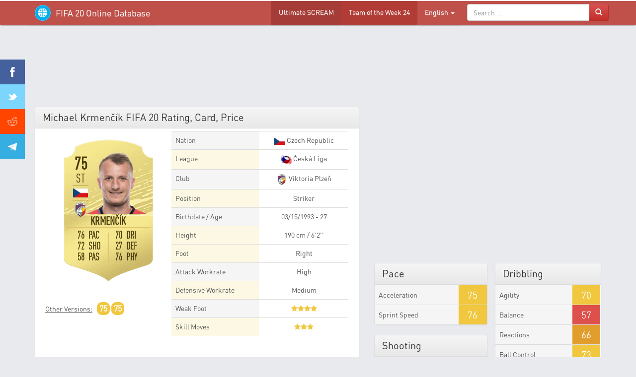

--- FILE ---
content_type: text/html; charset=utf-8
request_url: https://www.google.com/recaptcha/api2/aframe
body_size: 268
content:
<!DOCTYPE HTML><html><head><meta http-equiv="content-type" content="text/html; charset=UTF-8"></head><body><script nonce="-6f-Xo_N-ET9btNjvTG9HA">/** Anti-fraud and anti-abuse applications only. See google.com/recaptcha */ try{var clients={'sodar':'https://pagead2.googlesyndication.com/pagead/sodar?'};window.addEventListener("message",function(a){try{if(a.source===window.parent){var b=JSON.parse(a.data);var c=clients[b['id']];if(c){var d=document.createElement('img');d.src=c+b['params']+'&rc='+(localStorage.getItem("rc::a")?sessionStorage.getItem("rc::b"):"");window.document.body.appendChild(d);sessionStorage.setItem("rc::e",parseInt(sessionStorage.getItem("rc::e")||0)+1);localStorage.setItem("rc::h",'1765930137004');}}}catch(b){}});window.parent.postMessage("_grecaptcha_ready", "*");}catch(b){}</script></body></html>

--- FILE ---
content_type: text/css
request_url: https://fifadataba.com/card20.css?v=2
body_size: 1158
content:
.p_cart {
	position: relative;
	font-family: 'DIN Pro Condensed Regular';
    background-size: 100%;
    background-position: center;
    background-repeat: no-repeat;
    width: 233px;
    height: 310px;
	background-position: 0px 0px; 
}
.p_cart_0-gold { 
    background-image: url(/images/card20/0-gold.png);
}
.p_cart_0-silver { 
    background-image: url(/images/card20/0-silver.png);
}
.p_cart_0-bronze { 
    background-image: url(/images/card20/0-bronze.png);
}

.p_cart_1-gold { 
    background-image: url(/images/card20/1-gold.png);
}
.p_cart_1-silver { 
    background-image: url(/images/card20/1-silver.png);
}
.p_cart_1-bronze { 
    background-image: url(/images/card20/1-bronze.png);
}

.p_cart_3-gold { 
    background-image: url(/images/card20/3-gold.png);
}
.p_cart_3-gold .p_cart_rating, .p_cart_3-gold .p_cart_position, .p_cart_3-gold .p_cart_name, .p_cart_3-gold .p_cart_att { 
    color:#e9cc74 !important;
}
.p_cart_3-silver { 
    background-image: url(/images/card20/3-silver.png);
}
.p_cart_3-silver .p_cart_rating, .p_cart_3-silver .p_cart_position, .p_cart_3-silver .p_cart_name, .p_cart_3-silver .p_cart_att { 
    color:#fff !important;
}
.p_cart_3-bronze { 
    background-image: url(/images/card20/3-bronze.png);
}
.p_cart_3-bronze .p_cart_rating, .p_cart_3-bronze .p_cart_position, .p_cart_3-bronze .p_cart_name, .p_cart_3-bronze .p_cart_att { 
    color:#fff !important;
}

.p_cart_4-gold { 
    background-image: url(/images/card20/4-gold.png);
}
.p_cart_4-gold .p_cart_rating, .p_cart_4-gold .p_cart_position, .p_cart_4-gold .p_cart_name, .p_cart_4-gold .p_cart_att { 
    color:#cbb8f9 !important;
}

.p_cart_4-silver { 
    background-image: url(/images/card20/4-gold.png);
}
.p_cart_4-silver .p_cart_rating, .p_cart_4-silver .p_cart_position, .p_cart_4-silver .p_cart_name, .p_cart_4-silver .p_cart_att { 
    color:#cbb8f9 !important;
}

.p_cart_5-gold { 
    background-image: url(/images/card20/5-gold.png);
}
.p_cart_5-gold .p_cart_rating, .p_cart_5-gold .p_cart_position, .p_cart_5-gold .p_cart_name, .p_cart_5-gold .p_cart_att { 
    color:#ebcd5b !important;
}

.p_cart_6-gold { 
    background-image: url(/images/card20/6-gold.png);
}
.p_cart_6-gold .p_cart_rating, .p_cart_6-gold .p_cart_position, .p_cart_6-gold .p_cart_name, .p_cart_6-gold .p_cart_att { 
    color:#ebcd5b !important;
}

.p_cart_8-gold { 
    background-image: url(/images/card20/8-gold.png);
}
.p_cart_8-gold .p_cart_rating, .p_cart_8-gold .p_cart_position, .p_cart_8-gold .p_cart_name, .p_cart_8-gold .p_cart_att { 
    color:#fff !important;
}

.p_cart_8-silver { 
    background-image: url(/images/card20/8-gold.png);
}
.p_cart_8-silver .p_cart_rating, .p_cart_8-silver .p_cart_position, .p_cart_8-silver .p_cart_name, .p_cart_8-silver .p_cart_att { 
    color:#fff !important;
}

.p_cart_12-gold { 
    background-image: url(/images/card20/12-gold.png);
}

.p_cart_18-gold { 
    background-image: url(/images/card20/18-gold.png);
}
.p_cart_18-gold .p_cart_rating, .p_cart_18-gold .p_cart_position, .p_cart_18-gold .p_cart_name, .p_cart_18-gold .p_cart_att { 
    color:#e3cf83 !important;
}

.p_cart_18-silver { 
    background-image: url(/images/card20/18-silver.png);
}
.p_cart_18-silver .p_cart_rating, .p_cart_18-silver .p_cart_position, .p_cart_18-silver .p_cart_name, .p_cart_18-silver .p_cart_att { 
    color:#bdc3c9 !important;
}

.p_cart_24-gold { 
    background-image: url(/images/card20/24-gold.png);
}
.p_cart_24-gold .p_cart_rating, .p_cart_24-gold .p_cart_position, .p_cart_24-gold .p_cart_name, .p_cart_24-gold .p_cart_att { 
    color:#72c0ff !important;
}

.p_cart_21-gold { 
    background-image: url(/images/card20/21-gold.png);
}
.p_cart_21-gold .p_cart_rating, .p_cart_21-gold .p_cart_position, .p_cart_21-gold .p_cart_name, .p_cart_21-gold .p_cart_att { 
    color:#ff4782 !important;
}

.p_cart_22-gold { 
    background-image: url(/images/card20/22-gold.png);
}
.p_cart_22-gold .p_cart_rating, .p_cart_22-gold .p_cart_position, .p_cart_22-gold .p_cart_name, .p_cart_22-gold .p_cart_att { 
    color:#ff690d !important;
}

.p_cart_25-gold { 
    background-image: url(/images/card20/25-gold.png);
}
.p_cart_25-gold .p_cart_rating, .p_cart_25-gold .p_cart_position, .p_cart_25-gold .p_cart_name, .p_cart_25-gold .p_cart_att { 
    color:#fd95f6 !important;
}

.p_cart_28-gold { 
    background-image: url(/images/card20/28-gold.png);
}
.p_cart_28-gold .p_cart_rating, .p_cart_28-gold .p_cart_position, .p_cart_28-gold .p_cart_name, .p_cart_28-gold .p_cart_att { 
    color:#c0ff36 !important;
}


.p_cart_30-gold { 
    background-image: url(/images/card20/30-gold.png);
}
.p_cart_30-gold .p_cart_rating, .p_cart_30-gold .p_cart_position, .p_cart_30-gold .p_cart_name, .p_cart_30-gold .p_cart_att { 
    color:#12fcc6 !important;
}

.p_cart_32-gold { 
    background-image: url(/images/card20/32-gold.png);
}
.p_cart_32-gold .p_cart_rating, .p_cart_32-gold .p_cart_position, .p_cart_32-gold .p_cart_name, .p_cart_32-gold .p_cart_att { 
    color:#fff !important;
}

.p_cart_42-gold { 
    background-image: url(/images/card20/42-gold.png);
}
.p_cart_42-gold .p_cart_rating, .p_cart_42-gold .p_cart_position, .p_cart_42-gold .p_cart_name, .p_cart_42-gold .p_cart_att { 
    color:#fff !important;
}

.p_cart_43-gold { 
    background-image: url(/images/card20/43-gold.png);
}
.p_cart_43-gold .p_cart_rating, .p_cart_43-gold .p_cart_position, .p_cart_43-gold .p_cart_name, .p_cart_43-gold .p_cart_att { 
    color:#06b3bd !important;
}

.p_cart_44-gold { 
    background-image: url(/images/card20/44-gold.png);
}
.p_cart_44-gold .p_cart_rating, .p_cart_44-gold .p_cart_position, .p_cart_44-gold .p_cart_name, .p_cart_44-gold .p_cart_att { 
    color:#0c0c0c !important;
}

.p_cart_45-gold { 
    background-image: url(/images/card20/45-gold.png);
}
.p_cart_45-gold .p_cart_rating, .p_cart_45-gold .p_cart_position { 
    color:#fff !important;
}
.p_cart_45-gold .p_cart_name, .p_cart_45-gold .p_cart_att { 
    color:#000 !important;
}

.p_cart_45-silver { 
    background-image: url(/images/card20/45-gold.png);
}
.p_cart_45-silver .p_cart_rating, .p_cart_45-silver .p_cart_position { 
    color:#fff !important;
}
.p_cart_45-silver .p_cart_name, .p_cart_45-silver .p_cart_att { 
    color:#000 !important;
}

.p_cart_46-gold { 
    background-image: url(/images/card20/46-gold.png);
}
.p_cart_46-gold .p_cart_rating, .p_cart_46-gold .p_cart_position, .p_cart_46-gold .p_cart_name, .p_cart_46-gold .p_cart_att { 
    color:#030303 !important;
}

.p_cart_47-gold { 
    background-image: url(/images/card20/47-gold.png);
}
.p_cart_47-gold .p_cart_rating, .p_cart_47-gold .p_cart_position, .p_cart_47-gold .p_cart_name, .p_cart_47-gold .p_cart_att { 
    color:#fff !important;
}

.p_cart_48-gold { 
    background-image: url(/images/card20/48-gold.png);
}
.p_cart_48-gold .p_cart_rating, .p_cart_48-gold .p_cart_position, .p_cart_48-gold .p_cart_name, .p_cart_48-gold .p_cart_att { 
    color:#fff !important;
}

.p_cart_49-gold { 
    background-image: url(/images/card20/49-gold.png);
}
.p_cart_49-gold .p_cart_rating, .p_cart_49-gold .p_cart_position, .p_cart_49-gold .p_cart_name, .p_cart_49-gold .p_cart_att { 
    color:#fff !important;
}

.p_cart_50-gold { 
    background-image: url(/images/card20/50-gold.png);
}
.p_cart_50-gold .p_cart_rating, .p_cart_50-gold .p_cart_position, .p_cart_50-gold .p_cart_name, .p_cart_50-gold .p_cart_att { 
    color:#fff !important;
}

.p_cart_51-gold { 
    background-image: url(/images/card20/51-gold.png);
}
.p_cart_51-gold .p_cart_rating, .p_cart_51-gold .p_cart_position, .p_cart_51-gold .p_cart_name, .p_cart_51-gold .p_cart_att { 
    color:#e4d7bc !important;
}

.p_cart_52-gold { 
    background-image: url(/images/card20/52-gold.png);
}
.p_cart_52-gold .p_cart_rating, .p_cart_52-gold .p_cart_position, .p_cart_52-gold .p_cart_name, .p_cart_52-gold .p_cart_att { 
    color:#05b3c3 !important;
}
.p_cart_52-silver { 
    background-image: url(/images/card20/52-silver.png);
}
.p_cart_52-silver .p_cart_rating, .p_cart_52-silver .p_cart_position, .p_cart_52-silver .p_cart_name, .p_cart_52-silver .p_cart_att { 
    color:#05b3c3 !important;
}
.p_cart_52-bronze { 
    background-image: url(/images/card20/52-bronze.png);
}
.p_cart_52-bronze .p_cart_rating, .p_cart_52-bronze .p_cart_position, .p_cart_52-bronze .p_cart_name, .p_cart_52-bronze .p_cart_att { 
    color:#05b3c3 !important;
}

.p_cart_53-gold { 
    background-image: url(/images/card20/53-gold.png);
}
.p_cart_53-gold .p_cart_rating, .p_cart_53-gold .p_cart_position, .p_cart_53-gold .p_cart_name, .p_cart_53-gold .p_cart_att { 
    color:#00b377 !important;
}

.p_cart_54-gold { 
    background-image: url(/images/card20/54-gold.png);
}
.p_cart_54-gold .p_cart_rating, .p_cart_54-gold .p_cart_position, .p_cart_54-gold .p_cart_name, .p_cart_54-gold .p_cart_att { 
    color:#87c546 !important;
}

.p_cart_55-gold { 
    background-image: url(/images/card20/55-gold.png);
}
.p_cart_55-gold .p_cart_rating, .p_cart_55-gold .p_cart_position, .p_cart_55-gold .p_cart_name, .p_cart_55-gold .p_cart_att { 
    color:#b8c825 !important;
}

.p_cart_58-gold { 
    background-image: url(/images/card20/58-gold.png);
}
.p_cart_58-gold .p_cart_rating, .p_cart_58-gold .p_cart_position, .p_cart_58-gold .p_cart_name, .p_cart_58-gold .p_cart_att { 
    color:#eedc82 !important;
}

.p_cart_58-silver { 
    background-image: url(/images/card20/58-gold.png);
}
.p_cart_58-silver .p_cart_rating, .p_cart_58-silver .p_cart_position, .p_cart_58-silver .p_cart_name, .p_cart_58-silver .p_cart_att { 
    color:#eedc82 !important;
}

.p_cart_63-gold { 
    background-image: url(/images/card20/63-gold.png);
}
.p_cart_63-gold .p_cart_rating, .p_cart_63-gold .p_cart_position, .p_cart_63-gold .p_cart_name, .p_cart_63-gold .p_cart_att { 
    color:#fff !important;
}

.p_cart_64-gold { 
    background-image: url(/images/card20/64-gold.png);
}
.p_cart_64-gold .p_cart_rating, .p_cart_64-gold .p_cart_position, .p_cart_64-gold .p_cart_name, .p_cart_64-gold .p_cart_att { 
    color:#efd668 !important;
}

.p_cart_65-gold { 
    background-image: url(/images/card20/65-gold.png);
}
.p_cart_65-gold .p_cart_rating, .p_cart_65-gold .p_cart_position, .p_cart_65-gold .p_cart_name, .p_cart_65-gold .p_cart_att { 
    color:#efd668 !important;
}

.p_cart_66-gold { 
    background-image: url(/images/card20/66-gold.png);
}
.p_cart_66-gold .p_cart_rating, .p_cart_66-gold .p_cart_position, .p_cart_66-gold .p_cart_name, .p_cart_66-gold .p_cart_att { 
    color:#eed170 !important;
}

.p_cart_67-gold { 
    background-image: url(/images/card20/67-gold.png);
}
.p_cart_67-gold .p_cart_rating, .p_cart_67-gold .p_cart_position, .p_cart_67-gold .p_cart_name, .p_cart_67-gold .p_cart_att { 
    color:#eed170 !important;
}

.p_cart_68-gold { 
    background-image: url(/images/card20/68-gold.png);
}
.p_cart_68-gold .p_cart_rating, .p_cart_68-gold .p_cart_position, .p_cart_68-gold .p_cart_name, .p_cart_68-gold .p_cart_att { 
    color:#fff !important;
}

.p_cart_69-gold { 
    background-image: url(/images/card20/69-gold.png);
}
.p_cart_69-gold .p_cart_rating, .p_cart_69-gold .p_cart_position, .p_cart_69-gold .p_cart_name, .p_cart_69-gold .p_cart_att { 
    color:#fff !important;
}

.p_cart_70-gold { 
    background-image: url(/images/card20/70-gold.png);
}
.p_cart_70-gold .p_cart_rating, .p_cart_70-gold .p_cart_position, .p_cart_70-gold .p_cart_name, .p_cart_70-gold .p_cart_att { 
    color:#fff !important;
}

.p_cart_71-gold { 
    background-image: url(/images/card20/71-gold.png);
}
.p_cart_71-gold .p_cart_rating, .p_cart_71-gold .p_cart_position, .p_cart_71-gold .p_cart_name, .p_cart_71-gold .p_cart_att { 
    color:#c0ff36 !important;
}

.p_cart_72-gold { 
    background-image: url(/images/card20/72-gold.png);
}
.p_cart_72-gold .p_cart_rating, .p_cart_72-gold .p_cart_position, .p_cart_72-gold .p_cart_name, .p_cart_72-gold .p_cart_att { 
    color:#ffe632 !important;
}

.p_cart_78-gold { 
    background-image: url(/images/card20/78-gold.png);
}
.p_cart_78-gold .p_cart_rating, .p_cart_78-gold .p_cart_position, .p_cart_78-gold .p_cart_name, .p_cart_78-gold .p_cart_att { 
    color:#f39200 !important;
}

.p_cart_79-gold { 
    background-image: url(/images/card20/79-gold.png);
}
.p_cart_79-gold .p_cart_rating, .p_cart_79-gold .p_cart_position, .p_cart_79-gold .p_cart_name, .p_cart_79-gold .p_cart_att { 
    color:#dbe120 !important;
}

.p_cart_81-gold { 
    background-image: url(/images/card20/81-gold.png);
}
.p_cart_81-gold .p_cart_rating, .p_cart_81-gold .p_cart_position, .p_cart_81-gold .p_cart_name, .p_cart_81-gold .p_cart_att { 
    color:#c0ff36 !important;
}

.p_cart_83-gold { 
    background-image: url(/images/card20/83-gold.png);
}
.p_cart_83-gold .p_cart_rating, .p_cart_83-gold .p_cart_position, .p_cart_83-gold .p_cart_name, .p_cart_83-gold .p_cart_att { 
    color:#c0ff36 !important;
}

.p_cart_84-gold { 
    background-image: url(/images/card20/84-gold.png);
}
.p_cart_84-gold .p_cart_rating, .p_cart_84-gold .p_cart_position, .p_cart_84-gold .p_cart_name, .p_cart_84-gold .p_cart_att { 
    color:#625217 !important;
}

.p_cart_85-gold { 
    background-image: url(/images/card20/85-gold.png);
}
.p_cart_85-gold .p_cart_rating, .p_cart_85-gold .p_cart_position, .p_cart_85-gold .p_cart_name, .p_cart_85-gold .p_cart_att { 
    color:#fff !important;
}

.p_cart_86-gold { 
    background-image: url(/images/card20/86-gold.png);
}
.p_cart_86-gold .p_cart_rating, .p_cart_86-gold .p_cart_position, .p_cart_86-gold .p_cart_name, .p_cart_86-gold .p_cart_att { 
    color:#fff !important;
}

.p_cart_90-gold { 
    background-image: url(/images/card20/90-gold.png);
}
.p_cart_90-gold .p_cart_rating, .p_cart_90-gold .p_cart_position, .p_cart_90-gold .p_cart_name, .p_cart_90-gold .p_cart_att { 
    color:#fafa20 !important;
}

.p_cart_91-gold { 
    background-image: url(/images/card20/91-gold.png);
}
.p_cart_91-gold .p_cart_rating, .p_cart_91-gold .p_cart_position, .p_cart_91-gold .p_cart_name, .p_cart_91-gold .p_cart_att { 
    color:#fafa20 !important;
}

.p_cart_95-gold { 
    background-image: url(/images/card20/95-gold.png);
}
.p_cart_95-gold .p_cart_rating, .p_cart_95-gold .p_cart_position, .p_cart_95-gold .p_cart_name, .p_cart_95-gold .p_cart_att { 
    color:#fff !important;
}

.p_cart_96-gold { 
    background-image: url(/images/card20/96-gold.png);
}
.p_cart_96-gold .p_cart_rating, .p_cart_96-gold .p_cart_position, .p_cart_96-gold .p_cart_name, .p_cart_96-gold .p_cart_att { 
    color:#fff !important;
}

.p_cart_97-gold { 
    background-image: url(/images/card20/97-gold.png);
}
.p_cart_97-gold .p_cart_rating, .p_cart_97-gold .p_cart_position, .p_cart_97-gold .p_cart_name, .p_cart_97-gold .p_cart_att { 
    color:#fff !important;
}

.p_cart_900001-gold { 
    background-image: url(/images/card20/900001-gold.png);
}
.p_cart_900001-gold .p_cart_rating, .p_cart_900001-gold .p_cart_position, .p_cart_900001-gold .p_cart_name, .p_cart_900001-gold .p_cart_att { 
    color:#fff !important;
}

.p_cart_900001-silver { 
    background-image: url(/images/card20/900001-gold.png);
}
.p_cart_900001-silver .p_cart_rating, .p_cart_900001-silver .p_cart_position, .p_cart_900001-silver .p_cart_name, .p_cart_900001-silver .p_cart_att { 
    color:#fff !important;
}

.p_cart_900004-gold { 
    background-image: url(/images/card20/900004-gold.png);
}
.p_cart_900004-gold .p_cart_rating, .p_cart_900004-gold .p_cart_position, .p_cart_900004-gold .p_cart_name, .p_cart_900004-gold .p_cart_att { 
    color:#fff !important;
}

.p_cart_900004-silver { 
    background-image: url(/images/card20/900004-gold.png);
}
.p_cart_900004-silver .p_cart_rating, .p_cart_900004-silver .p_cart_position, .p_cart_900004-silver .p_cart_name, .p_cart_900004-silver .p_cart_att { 
    color:#fff !important;
}

.p_cart_rating { 
    position: absolute;
    top: 48px;
	left: 48px;
    font-size: 35px;
    font-weight: 700;
    line-height: 1;
	color: #46390c;
}
.p_cart_position { 
    position: absolute;
    top: 84px;
	left: 44px;
    font-size: 24px;
    line-height: 1;
	color: #46390c;
	text-align: center;
	width: 32px;
}
.p_cart_nation { 
    position: absolute;
    top: 110px;
	left: 44px;
    font-size: 24px;
    line-height: 1;
	text-align: center;
	width: 32px;
	border-color: #a58d3e;
    border-style: solid;
    border-width: 1px 0px 1px 0px;
	padding-bottom:4px;
}
.p_cart_club { 
    position: absolute;
    top: 144px;
	left: 44px;
    line-height: 1;
	text-align: center;
	width: 32px;
}
.p_cart_picture { 
    position: absolute;
    top: 32px;
	left: 65px;
}
.p_cart_picture_large { 
    position: absolute;
    top: 22px;
	left: 20px;
}
.p_cart_picture_large img { 
    width:188px !important;
    height:224px !important;
}
.p_cart_name { 
    position: absolute;
    top: 170px;
	left: 31px;
    font-size: 22px;
    font-weight: 700;
    line-height: 1;
	color: #46390c;
	text-align: center;
	width: 170px;
	border-color: #dec270;
    border-style: solid;
    border-width: 0px 0px 1px 0px;
	padding-bottom:2px;
}
.p_cart_att { 
    position: absolute;
    font-size: 20px;
    font-weight: 700;
    line-height: 1;
	color: #46390c;
	font-family: 'DIN Pro Condensed Light';
}
.p_cart_att1 { 
    top: 200px;
	left: 54px;
}
.p_cart_att2 { 
    top: 222px;
	left: 54px;
}
.p_cart_att3 { 
    top: 244px;
	left: 54px;
}
.p_cart_att4 { 
    top: 200px;
	left: 130px;
}
.p_cart_att5 { 
    top: 222px;
	left: 130px;
}
.p_cart_att6 { 
    top: 244px;
	left: 130px;
}
.p_cart_att_left { 
	border-color: #dec270;
    border-style: solid;
    border-width: 0px 1px 0px 0px;
    width: 20px;
    height: 60px;
    left: 97px;
    top: 205px;
    position: absolute;
}

--- FILE ---
content_type: application/javascript; charset=utf-8
request_url: https://fundingchoicesmessages.google.com/f/AGSKWxXM9cIs9X618NkRAPsO9YymTcX0ey6j9KXaBDMN_aJkxiyoIHfdaAN8hP48W5RB79Ukm5AgrUIHA3LyWXU17NSinxjlJm5XAPsyXeXBEA0EBLLXy_abiXuPs0oXtsU9LkGr6lK3qbqve8ipzv18Q_O5Wv6pnlgZxz-H5OYkbEkMN1jWo0ubJyKrwQ==/_/embed/ads./eros.htm,468x60;_paidadvert_/companion_ad.
body_size: -1291
content:
window['5cbf553c-1214-4527-bee4-6eac89079a78'] = true;

--- FILE ---
content_type: application/javascript
request_url: https://fifadataba.com/site.js?v=612
body_size: 131
content:
$(document).ready(function() {
	 
			$("#arama").keyup(function(){
 
				var value = $(this).val();
				var kar = value.length;
				var deger = "value="+value;
				
				if(kar>=3) {
				$.ajax({
 
					type: "GET",
					url: "https://fifadataba.com/arama.php",
					data: deger,
					success: function(cevap){
						if(cevap == "yok"){
							$("#sonuclar").show().html("");
							$("#sonuclar").html("No results found !");
						}else if(cevap == "bos"){
							$("#sonuclar").hide();
						}else {
							$("#sonuclar").show();
							$("#sonuclar").html(cevap);
						}
					}	
 
				})
				} else {
				$("#sonuclar").hide();
				}
 
			});
});

function addLink() {
    var body_element = document.getElementsByTagName('body')[0];
    var selection;
    selection = window.getSelection();
	var mystring=document.title;
	var myarray = mystring.split("-"); 
    var pagelink = "<br /><br /> Source: <a href='"+document.location.href+"'>"+myarray[0]+"</a> <br /> <a href='"+document.location.href+"'>"+document.location.href+"</a> "; // 
    var copytext = selection + pagelink;
    var newdiv = document.createElement('div');
    newdiv.style.position='absolute';
    newdiv.style.left='-99999px';
    body_element.appendChild(newdiv);
    newdiv.innerHTML = copytext.replace(/\n/g, '<br />');
    selection.selectAllChildren(newdiv);
    window.setTimeout(function() {
        body_element.removeChild(newdiv);
    },0);
}
document.oncopy = addLink;

$(function() {
			$('.lazy').lazy();
});